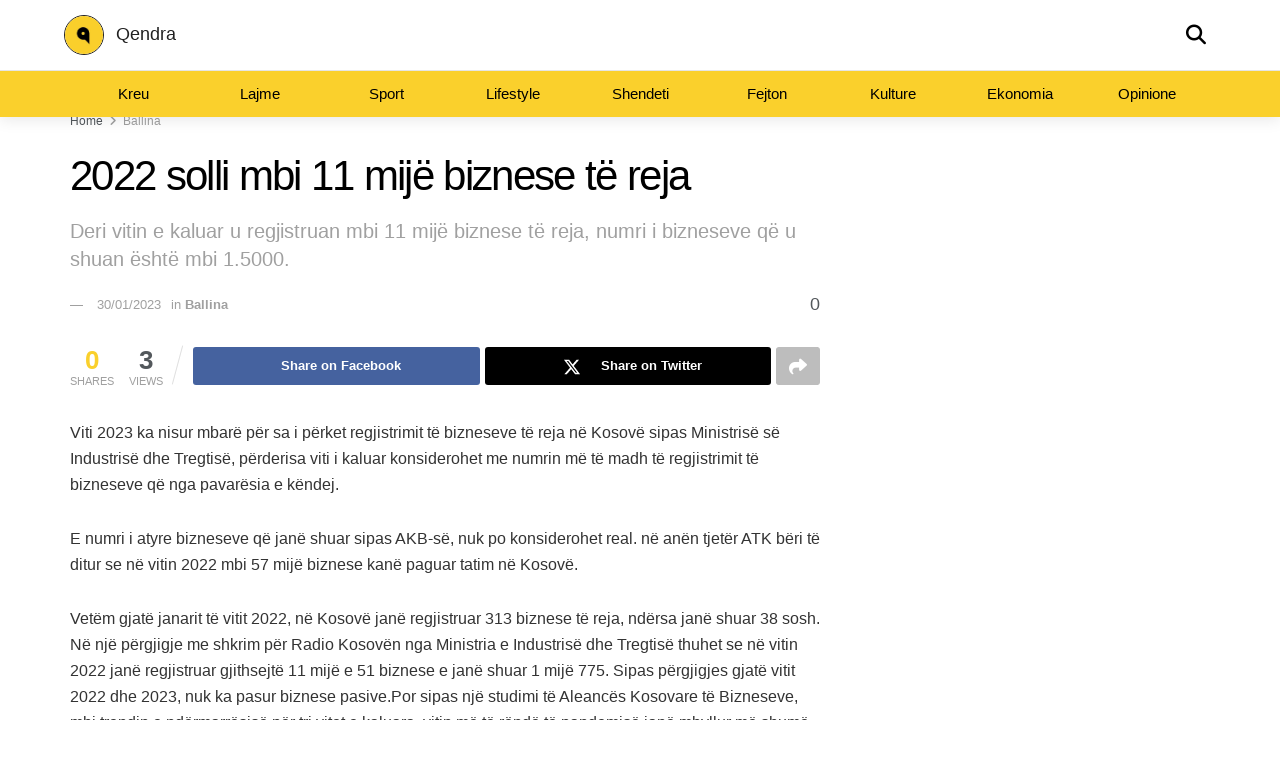

--- FILE ---
content_type: text/css
request_url: https://www.qendra.info/wp-content/plugins/t4b-news-ticker/assets/css/t4bnewsticker.css?ver=1.3.1
body_size: 587
content:
/*!
 *  T4B News Ticker v1.3.1 - 31 July, 2024
 *  by @realwebcare - https://www.realwebcare.com/
 */
.ticker-news {
    background: #fff;
    height: 40px;
    overflow: hidden;
    position: relative;
    border: 1px solid #ddd;
    border-radius: 0;
    margin: 0;
    padding: 0;
    line-height: 20px;
}
.ticker-news span {
    background: #dd3737;
    height: 40px;
    float: left;
    padding: 0 12px;
    color: #ffffff;
    font-size: 14px;
    font-weight: 700;
	text-transform: uppercase;
    line-height: 40px;
}
.ticker-news ul{
	list-style: none;
    list-style-image: none;
	float:left;
	margin: 0;
	padding: 0;
	font-size: 14px;
}
.ticker-news ul li {
	height: 40px;
    line-height: 38px;
	list-style-type: none;
	font-size: 14px;
	margin-left: 10px;
}
.ticker-news ul a {
    padding: 0;
    display: inline-block;
    white-space: nowrap;
    color: #696969;
    font-size: 14px;
}
.ticker-news ul a:hover {
    color: #0199BC;
}
.ticker-news p {
    margin: 0 !important;
}

/*
    jquery.liScroll
-----------------------------------------------*/
.ticker-news .tickercontainer {
	height: 38px;
	margin: 0;
	padding: 0;
	overflow: hidden;
    background: #fff;
	position: relative;
}
.ticker-news .tickercontainer .ticker-mask {
	position: relative;
	width: 99%;
	left: 10px;
	top: 0;
	overflow: hidden
}
.ticker-news .tickercontainer ul.newsticker {
	position: relative;
	left: calc(100% - 1px);
	list-style: none;
	list-style-image: none;
	margin: 0;
	padding: 0;
}
.ticker-news .tickercontainer ul.newsticker li {
	float: left;
	margin: 0 50px 0 0;
	padding: 0;
	list-style: disc;
	list-style-image: none;
	background: #fff;
	font-size: 14px;
	font-weight: 600;
}
.ticker-news .tickercontainer ul.newsticker li a {
	white-space: nowrap;
	padding: 0;
	color: #696969;
	margin: 0;
	font-size:14px;
	font-weight: 600;
    text-decoration: none;
}
.ticker-news .tickercontainer ul.newsticker span {
	margin: 0 10px 0 0;
}
.ticker-news .tickercontainer .t4bScroll-controls {
    background: #ffffff;
    position: absolute;
    top: 0;
    right: 0;
    margin: 0;
    padding: 0;
    width: 82px;
    height: 38px;
}
.tickercontainer .t4bScroll-prev,
.tickercontainer .t4bScroll-role,
.tickercontainer .t4bScroll-next {
	background: url(../images/sprites.gif) no-repeat 1px 2px;
	cursor: pointer;
	height: 25px;
	position: absolute;        
	text-align: left;
	text-indent: -9999px;
	top: 50%;
    transform: translateY(-50%);
}
.tickercontainer .t4bScroll-prev {
	right: 55px;
	width: 25px;
}
.tickercontainer .t4bScroll-role {
	background-position: -25px -24px;
	right: 25px;
	width: 25px;
}
.t4bScroll-playing .t4bScroll-role {
	background-position: -25px 2px;
}
.tickercontainer .t4bScroll-next {
	background-position: -100px 2px;
	right: 0px;
	width: 25px;
}

--- FILE ---
content_type: text/css
request_url: https://www.qendra.info/wp-content/themes/jnews-child/style.css?ver=1768495459
body_size: 1359
content:
/*
Theme Name: JNews Child
Template: jnews
Version: 1.0
*/

/* delete author name on post */
span.jeg_meta_author,
div.jeg_meta_author,
.jeg_meta_author, 
.copyright {
	display: none !important; 
}

#content .jeg_main .jeg_container .jeg_content {
	padding-top: 0 !important;
}

/* Custom Navbar Styles */
.custom-navbar {
    position: fixed;
    top: 0;
    left: 0;
    width: 100%;
    background: #fad02c;
    box-shadow: 0 2px 15px rgba(0, 0, 0, 0.1);
    z-index: 10000;
    transition: transform 0.4s ease;
}

.custom-navbar.nav-up {
    transform: translateY(-100%);
}

.custom-navbar.nav-down {
    transform: translateY(0);
}

.navbar-top {
	background-color: #fff !important;
    display: flex;
    justify-content: space-between;
    align-items: center;
    padding: 15px 5%;
    border-bottom: 1px solid rgba(0, 0, 0, 0.1);
}

.custom-logo {
    width: 40px;
    min-width: 40px;
    max-width: 40px;
    height: 40px;
    min-height: 40px;
    max-height: 40px;
    margin: 0 12px 0 0;
    border: 1px solid #212121;
    border-radius: 100%;
}

.custom-navbar .logo-link {
	font-size: 18px;
    font-weight: 500;
    color: #212121
}

.navbar-actions {
    display: flex;
    align-items: center;
}

.search-btn {
    background: none;
    border: none;
    font-size: 20px;
    color: #000;
    cursor: pointer;
    transition: opacity 0.3s;
    padding: 5px 10px;
}

.search-btn:hover {
    opacity: 0.7;
}

.navbar-links {
    display: flex;
    overflow-x: auto;
    padding: 0 5%;
    -ms-overflow-style: none;
    scrollbar-width: none;
    background: rgba(0, 0, 0, 0.05);
}

.navbar-links::-webkit-scrollbar {
    display: none;
}

.nav-item {
    flex: 0 0 auto;
    list-style: none;
}

.nav-link {
    display: block;
    padding: 12px 15px;
    color: #000;
    text-decoration: none;
    font-weight: 500;
    white-space: nowrap;
    transition: background-color 0.3s;
    font-size: 15px;
}

.nav-link:hover, .nav-link.active {
    background-color: rgba(0, 0, 0, 0.1);
}

/* Search modal styles */
.search-modal {
    display: none;
    position: fixed;
    top: 0;
    left: 0;
    width: 100%;
    height: 100%;
    background: rgba(0, 0, 0, 0.5);
    z-index: 10001;
    align-items: center;
    justify-content: center;
    animation: fadeIn 0.3s ease;
}

.search-modal.active {
    display: flex;
}

.search-modal .search-modal-content {
    position: relative;
    width: 90%;
    max-width: 700px;
    text-align: center;
    background-color: rgba(0, 0, 0, 0.9);
    border-radius: 20px;
    padding: 80px 40px 60px 40px;
}

#search-modal form {
    display: flex;
    width: 100%;
    background: white;
    border-radius: 40px;
    overflow: hidden;
    box-shadow: 0 5px 30px rgba(0, 0, 0, 0.2);
    margin-bottom: 30px;
}

.search-modal form input[type="text"] {
    flex-grow: 1;
    padding: 18px 25px;
    font-size: 18px;
    border: none;
    color: #000;
    background: #fff;
}

.search-modal form input[type="text"]:focus {
    outline: none;
}

.search-modal form input[type="text"]::-webkit-input-placeholder {
    color: #888;
}

.search-modal form input[type="text"]::-moz-placeholder {
    color: #888;
}

.search-modal form input[type="text"]:-ms-input-placeholder {
    color: #888;
}

.search-modal form button {
    padding: 18px 30px;
    color: #000;
    background: #fad02c;
    border: none;
    font-size: 16px;
    font-weight: 600;
    cursor: pointer;
    transition: background 0.3s;
    width: 65px;
    min-width: 65px;
    max-width: 65px;
    text-align: center;
    display: flex;
    align-content: center;
    align-items: center;
    justify-content: center;
}

.search-modal form button:hover {
    background: #fad02c;
    opacity: 0.9;
}

.search-modal .search-modal-close {
    color: #fff;
    font-size: 36px;
    cursor: pointer;
    transition: color 0.3s;
    margin-top: 30px;
    display: inline-block;
    position: absolute;
    top: -20px;
    right: 20px;
    z-index: 10000;
}

.search-modal .search-modal-close:hover {
    color: #fad02c;
}

.search-modal .recent-searches {
	display: none !important;
    color: white;
    margin-top: 30px;
}

.search-modal .recent-searches h3 {
    margin-bottom: 15px;
    font-weight: 500;
    color: white;
}

.search-modal .search-tags {
    display: flex;
    flex-wrap: wrap;
    justify-content: center;
    gap: 10px;
}

.search-modal .search-tag {
    background: rgba(255, 255, 255, 0.1);
    color: white;
    padding: 8px 15px;
    border-radius: 20px;
    cursor: pointer;
    transition: background 0.3s;
}

.search-modal .search-tag:hover {
    background: rgba(255, 255, 255, 0.2);
}

/* Fix for Chrome autocomplete yellow background */
input:-webkit-autofill,
input:-webkit-autofill:hover,
input:-webkit-autofill:focus {
    -webkit-text-fill-color: #000;
    -webkit-box-shadow: 0 0 0px 1000px #fff inset;
    transition: background-color 5000s ease-in-out 0s;
}

@keyframes fadeIn {
    from {
    	opacity: 0;
    }

    to {
    	opacity: 1;
    }
}

/* Responsive styles */
@media (max-width: 1024px) {
    .navbar-top {
        padding: 12px 4%;
    }
    
    .nav-link {
        padding: 10px 12px;
        font-size: 14px;
    }
}

@media (min-width: 768px) {
  	.navbar-links {
    	margin: 0 auto !important;
        max-width: 1140px !important;
        padding: 0 !important;
        background: none !important;
  		justify-content: space-evenly !important;
  	}
    
    .navbar-links .nav-item {
    	flex: 1 !important;
        justify-content: center !important;
        align-items: center !important;
        margin: auto !important;
        text-align: center !important;
    }
}

@media (max-width: 768px) {
    .navbar-top {
        padding: 10px 3%;
    }
    
    .custom-logo {
        height: 35px;
    }
    
    .nav-link {
        padding: 8px 10px;
        font-size: 13px;
    }
}

@media (max-width: 480px) {
    .navbar-top {
        padding: 8px 2%;
    }
    
    .custom-logo {
        height: 30px;
    }
    
    .search-btn {
        font-size: 18px;
    }
    
    .nav-link {
        padding: 8px 9px;
        font-size: 12px;
    }
}